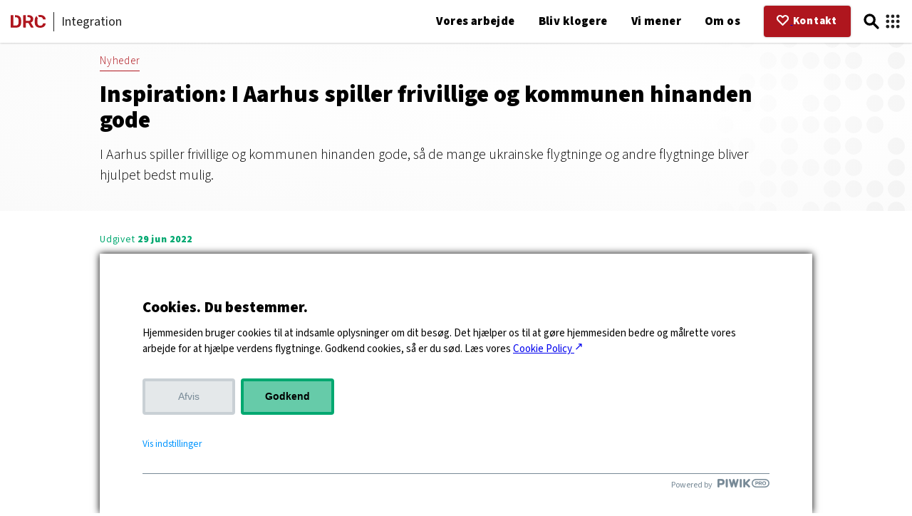

--- FILE ---
content_type: text/html; charset=utf-8
request_url: https://integration.drc.ngo/bliv-klogere/nyheder/inspiration-i-aarhus-spiller-frivillige-og-kommunen-hinanden-gode/
body_size: 9245
content:


<!DOCTYPE html>
<html lang="da">

    <head>

        
<meta charset="UTF-8">
<meta name="viewport" content="width=device-width, initial-scale=1.0">
<meta name="author" content="DRC Danish Refugee Council">
        
        <title>Inspiration: I Aarhus spiller frivillige og kommunen hinanden gode | DRC Dansk Flygtningehj&#230;lp</title>

        
    <meta name="description" content="I Aarhus spiller frivillige og kommunen hinanden gode, s&#229; de mange ukrainske flygtninge og andre flygtninge bliver hjulpet bedst mulig.">


        
            <meta name="keywords" content="Frivillige, R&#229;dgivning">


        
        <meta name="robots" content="index, follow">


        
<link rel="canonical" href="https://integration.drc.ngo/bliv-klogere/nyheder/inspiration-i-aarhus-spiller-frivillige-og-kommunen-hinanden-gode/">


        
<link rel="icon" href="/favicon.svg" type="image/svg+xml">

        <link rel="preconnect" href="https://fonts.googleapis.com">
<link rel="preconnect" href="https://fonts.gstatic.com" crossorigin>
<link href="https://fonts.googleapis.com/css2?family=Source+Sans+3:wght@300;400;600;900&display=swap" rel="stylesheet">

        



<link rel="stylesheet" type="text/css" href="https://drc.ngo/css/basics.css?v=230608">
<link rel="stylesheet" type="text/css" href="https://drc.ngo/css/header_4.css?v=366290">
<link rel="stylesheet" type="text/css" href="https://drc.ngo/css/footer.css">
<link rel="stylesheet" type="text/css" href="https://drc.ngo/css/blocks.css">
<link rel="stylesheet" type="text/css" href="https://drc.ngo/css/extras.css">
<link rel="stylesheet" type="text/css" href="https://drc.ngo/css/libraries.css">
<link rel="stylesheet" type="text/css" href="https://drc.ngo/css/countries.css">

<link rel="stylesheet" type="text/css" href="/css/css.css">

        
<meta property="og:type" content="website" />

    <meta property="og:url" content="https://integration.drc.ngo/bliv-klogere/nyheder/inspiration-i-aarhus-spiller-frivillige-og-kommunen-hinanden-gode/" />


        <meta property="og:title" content="Inspiration: I Aarhus spiller frivillige og kommunen hinanden gode" />


        <meta property="og:description" content="I Aarhus spiller frivillige og kommunen hinanden gode, s&#229; de mange ukrainske flygtninge og andre flygtninge bliver hjulpet bedst mulig." />




        


<meta name="twitter:card" content="summary" />
<meta name="twitter:site" content="&#64;drc_ngo" />

        <meta name="twitter:title" content="Inspiration: I Aarhus spiller frivillige og kommunen hinanden gode" />


        <meta name="twitter:description" content="I Aarhus spiller frivillige og kommunen hinanden gode, s&#229; de mange ukrainske flygtninge og andre flygtninge bliver hjulpet bedst mulig." />




        <!-- Privacy-friendly analytics by Plausible -->
<script async src="https://plausible.io/js/pa-d2tIremqxnH2GK8OUZcEb.js"></script>
<script>
  window.plausible=window.plausible||function(){(plausible.q=plausible.q||[]).push(arguments)},plausible.init=plausible.init||function(i){plausible.o=i||{}};
  plausible.init()
</script>


<meta name="google-site-verification" content="uY_LHKYBb6TpqP-c3ZsUNOVDDpUOtwD-NUziNFH-Nc8" />

<script type="application/ld+json">
{
  "@context": {
    "@vocab": "https://schema.org/",
    "name": {
      "@id": "name",
      "@container": "@language"
    }
  },
  "@type": "Organization",
  "url": "https://www.drc.ngo",
  "name": {
    "da": "Dansk Flygtningehjælp",
    "en": "Danish Refugee Council"
  },
  "sameAs": [
    "https://help.refugees.now",
    "https://hjælp.flygtninge.nu",
    "https://asyl.drc.ngo",
    "https://integration.drc.ngo",
    "https://frivillig.drc.ngo"
  ]
}
</script>



<style>

/* STRUCTURE */
#DMP {
    display: none;
    z-index: 1000;
    position: fixed;
    top: 0;
    left: 0;
    width: 100vw;
    height: 100vh;
    background: rgba(0, 0, 0, 0.75);
    --my-color: var(--bright-green-60);
}
#DMP .outer {
    position: absolute;
    top: 50%;
    left: 50%;
    transform: translate(-50%, -50%);
    display: block;
    width: min(90vw, auto);
    height: min(90vh, auto);
    padding: 1rem;
    background: linear-gradient(to bottom right, var(--drc-red-40), var(--drc-red-20) );
    box-shadow: 0 0 1rem rgba(0, 0, 0, 0.5);
}
#DMP .inner {
    display: block;
    position: relative;
    width: min(80vw, 60rem);
    height: auto;
    aspect-ratio: 2 / 1;
    display: flex;
    flex-direction: row nowrap;
    justify-content: stretch;
    align-items: stretch;
    padding: 0;
    margin: 0;
    background: white;
}

/* PICTURE */
#DMP .inner > picture {
    flex: 0 0 auto;
    position: relative;
    top: unset;
    left: unset;
    display: block;
    aspect-ratio: 2 / 3;
    min-width: unset;
    min-height: unset;
    object-fit: cover;
    object-position: center;
    transform: none;
    overflow: hidden;
    background: rgb(175,22,30);
}
#DMP .inner > picture img {
    position: absolute;
    display: block;
    width: 101%;
    height: 101%;
    min-width: unset;
    min-height: unset;
    object-fit: cover;
    object-position: center;
    transform: none;
    top: 0;
    left: 0;
}

/* SPLASH */
#DMP .splash {
    position: relative;
    display: inline-block;
    width: 6rem;
    height: 6rem;
    top: 0;
    left: 0;
    transform: rotate(-10deg) translate(-.5rem,-.5rem);
    text-align: center;
}
#DMP .splash svg {
    position: absolute;
    top: 50%;
    left: 50%;
    transform: translate(-50%, -50%);
    fill: var(--my-color);
    width: 100%;
}
#DMP .splash span {
    position: absolute;
    top: 50%;
    left: 50%;
    transform: translate(-50%, -50%);
    display: block;
    font-weight: 900;
    font-size: 1.15rem;
    line-height: 1;
    color: white;
}

/* ARTICLE */
#DMP article {
    flex: 1 0 33%;
    padding: 2rem 1rem;
    margin: 0;
    display: block;
}
#DMP h2 {
    font-size: 1.4rem;
    font-weight: 900;
    margin: 0 0 1.4rem 0;
    display: block;
}
#DMP ul {
    list-style-type: none; /* Remove default bullets */
    padding-left: 0; /* Remove default padding */
}  
#DMP li {
    position: relative; /* To allow positioning of the emoji relative to the list item */
    padding-left: 30px; /* Space for the emoji */
    margin-bottom: 0.5rem; /* Space between list items */
}
#DMP li::before {
    content: "👍"; /* Default emoji, will be overridden by specific class */
    position: absolute;
    left: 0;
    top: 0;
    font-size: 1.25em; /* Adjust the size of the emoji */
}
#DMP li:nth-child(1)::before {
    content: "🔎"; /* First bullet emoji */
}
#DMP li:nth-child(2)::before {
    content: "📌"; /* Second bullet emoji */
}
#DMP li:nth-child(3)::before {
    content: "✅"; /* Third bullet emoji */
}

/* FORM */
#DMP form {
    flex: 1 0 33%;
    padding: 2rem 1rem;
    margin: 0;
    border-left: 1px solid var(--my-color);
    display: flex;
    flex-flow: column nowrap;
    justify-content: center;
}
#DMP fieldset {
    width: 100%;
    padding: 0;
    margin: 0 0 .5rem 0;
    border: none;
}
/* input fields*/
#DMP fieldset.name,
#DMP fieldset.email {
    display: flex;
    flex-flow: row nowrap;
    justify-content: stretch;
    align-items: center;
    background: var(--my-color);
    padding: 4px;
    border-radius: 4px;
}
#DMP fieldset.name label,
#DMP fieldset.email label {
    flex: 0 0 4rem;
    font-weight: 900;
    padding: 0 0 0 .5rem;
    color: white;
}
#DMP fieldset.name input,
#DMP fieldset.email input {
    flex: 1 1 auto;
    border-width: 0 0 0 2px;
    border-style: solid;
    border-color: white;
    outline: none;
    padding: 0.5rem;
    color: black;
    background: transparent;
    transition: 250ms ease-in-out;
}
#DMP fieldset.name input:focus,
#DMP fieldset.email input:focus {
    background: white;
}
/* terms checkbox */
#DMP fieldset.signup {
    display: flex;
    margin-top: 1rem;
    justify-content: stretch;
    align-items: center; 
    background: transparent;
}
#DMP fieldset.signup input {
    display: none;
}
#DMP fieldset.signup label {
    display: inline-block;
    font-weight: 400;
    font-size: .8rem;
    color: black;
    background: transparent;
    position: relative;
    cursor: pointer;
    margin-left: 2rem;
    line-height: 1.5;
}
#DMP fieldset.signup label::before {
    content: "✓";
    display: inline-block;
    width: 1rem;
    height: 1rem;
    background: transparent;
    color: transparent;
    text-align: center;
    font-weight: bold;
    line-height: 1;
    border-radius: 4px;
    margin-left: -2rem; 
    margin-right: 0.5rem; 
    border: 4px solid var(--my-color);
    line-height: 1.5;
}
#DMP fieldset.signup input:checked + label::before {
    color: var(--my-color);
}
/* submit button */
#DMP input[type="submit"] {
    display: block;
    width: auto;
    height: auto;
    padding: 1rem 3rem;
    margin: 2rem auto 0 auto;
    border: none;
    border-radius: 99px;
    background: var(--my-color);
    color: white;
    font-size: 1rem;
    font-weight: 900;
    cursor: pointer;
    opacity: .8;
    transition: opacity 250ms ease-in-out;
}
#DMP input[type="submit"]:hover {
    opacity: 1;
}

/* CLOSE MODAL */
#DMP .close {
    position: absolute;
    top: 0;
    right: 0;
    transform: translate(50%, -50%);
    width: 3rem;
    height: 3rem;
    border-radius: 50%;
    background: black;
    cursor: pointer;
}
#DMP .close div {
    position: absolute;
    top: 50%;
    left: 50%;
    width: 1.5rem;
    height: 4px;
    background: silver;
}
#DMP .close div:nth-child(1) {
    transform: translate(-50%, -50%) rotate(45deg);
}
#DMP .close div:nth-child(2) {
    transform: translate(-50%, -50%) rotate(-45deg);
}
#thanks {
    background: var(--bright-green-60);
    color: white;
    padding: 2rem;
}

</style>

<style>
@media (max-width:800px) 
{
    #DMP .inner {
        display: block;
        aspect-ratio: unset;
        flex-flow: column nowrap;
    }
    #DMP .inner > picture {
        aspect-ratio: 2 / 1;
    }
    #DMP .splash {
        width: 4rem;
        height: 4rem;
    }
    #DMP .splash span {
        font-size: .9rem;
    }
    #DMP article {
        flex: 1 1 auto;
    }
    #DMP ul {
        display: none;
    }
    #DMP form {
        flex: 1 1 auto;
        border: none;
    }
}

</style>

    </head>

    <body>

        <!-- start PIWIK -->
<script type="text/javascript">
(function(window, document, dataLayerName, id) {
window[dataLayerName]=window[dataLayerName]||[],window[dataLayerName].push({start:(new Date).getTime(),event:"stg.start"});var scripts=document.getElementsByTagName('script')[0],tags=document.createElement('script');
function stgCreateCookie(a,b,c){var d="";if(c){var e=new Date;e.setTime(e.getTime()+24*c*60*60*1e3),d="; expires="+e.toUTCString();f="; SameSite=Strict"}document.cookie=a+"="+b+d+f+"; path=/"}
var isStgDebug=(window.location.href.match("stg_debug")||document.cookie.match("stg_debug"))&&!window.location.href.match("stg_disable_debug");stgCreateCookie("stg_debug",isStgDebug?1:"",isStgDebug?14:-1);
var qP=[];dataLayerName!=="dataLayer"&&qP.push("data_layer_name="+dataLayerName),isStgDebug&&qP.push("stg_debug");var qPString=qP.length>0?("?"+qP.join("&")):"";
tags.async=!0,tags.src="https://drc.containers.piwik.pro/"+id+".js"+qPString,scripts.parentNode.insertBefore(tags,scripts);
!function(a,n,i){a[n]=a[n]||{};for(var c=0;c<i.length;c++)!function(i){a[n][i]=a[n][i]||{},a[n][i].api=a[n][i].api||function(){var a=[].slice.call(arguments,0);"string"==typeof a[0]&&window[dataLayerName].push({event:n+"."+i+":"+a[0],parameters:[].slice.call(arguments,1)})}}(i[c])}(window,"ppms",["tm","cm"]);
})(window, document, 'dataLayer', '09bbda19-f83c-4e65-9412-2987ab295d7b');
</script>
<!-- end PIWIK -->

<style>



label[for="language"],
button#openMenu,
button#openSearch,
button#openSites {
    position: relative;
    display: block;
    width: 1.6rem;
    height: 100%;
    padding: 0;
    background: transparent;
    border: 0;
    outline: 0;
    box-shadow: none;
    cursor: pointer;
}



label[for="language"] svg,
button#openMenu svg,
button#openSearch svg,
button#openSites svg {
    position: absolute;
    display: block;
    top: 50%;
    left: 50%;
    width: 100%;
    height: auto;
    transform: translate(-50%, -50%);
}



label[for="language"] {
    margin: 0 0 0 1rem;
}

button#openMenu {
    margin: 0 0 0 0.5rem;
}

button#openSearch {
    margin: 0 0 0 0.5rem;
}

button#openSites {
    margin: 0 0 0 0.4rem;
}



@media screen and (min-width:1000px) {
    label[for="language"],
    button#openMenu,
    button#openSearch,
    button#openSites {
        position: relative;
    }
}


@media screen and (max-width:1000px)
{


    button#openMenu {
        position: absolute;
        top: unset;
        right: 3.2rem;
        display: block;
        width: 1.6rem;
        height: 100%;
        border: 0;
        outline: 0;
        background: transparent;
    }


}




#main-menu {
    right: -100%;
}

#main-menu.open {
    right: 0;
}

@media screen and (min-width:600px)
{
    #openMenu, #closeMenu {display:none !important;}
}

@media screen and (max-width:1000px){
button#openSearch {
    position: absolute !important;
    right: 5.4rem;
    margin: 0;
}


label[for="language"] {
    position: absolute !important;
    margin: 0 0 0 1rem;
    right: 7.6rem;
    top:unset;
}

}



.side-by-side h3 {
    font-size: 1.1rem;
    font-weight: 900;
}
</style>

        <header class="lite">
            <a href="#main" id="go-to-content" tabindex="0">Spring til indholdet</a>
                <div id="home-logo">
        <a href="/" aria-label="Home">
            <svg xmlns="http://www.w3.org/2000/svg" viewBox="0 0 65.14 24.92">
                <path d="M65,16.34a.76.76,0,0,0-.53-.21H61.09a.89.89,0,0,0-.62.19,1.54,1.54,0,0,0-.34.67,4.82,4.82,0,0,1-1.8,3,5.78,5.78,0,0,1-3.34.89c-3.27,0-5-1.85-5.11-5.54,0-.67,0-1.65,0-2.94s0-2.25,0-2.88a7.63,7.63,0,0,1,.69-3.14L48.11,2.1l-.43.37A9.64,9.64,0,0,0,44.9,9.38c0,.65,0,1.68,0,3.11s0,2.43,0,3a9.66,9.66,0,0,0,2.76,6.94q2.6,2.44,7.33,2.44a12.36,12.36,0,0,0,5.31-1.06A8.43,8.43,0,0,0,63.82,21a7.6,7.6,0,0,0,1.32-4.11.58.58,0,0,0-.19-.52" />
                <path d="M55,4a5.78,5.78,0,0,1,3.36.89,4.92,4.92,0,0,1,1.78,3,1.44,1.44,0,0,0,.34.67.89.89,0,0,0,.62.19h3.33a.72.72,0,0,0,.49-.19.6.6,0,0,0,.23-.47V8.06A7.6,7.6,0,0,0,63.82,4,8.43,8.43,0,0,0,60.3,1.06,12.36,12.36,0,0,0,55,0a13.08,13.08,0,0,0-4.08.59L53,4.3A6.17,6.17,0,0,1,55,4" />
                <path d="M9.19.35H8v4H9a5.82,5.82,0,0,1,4.22,1.33,5.88,5.88,0,0,1,1.4,4.17c0,1.34.07,2.2.07,2.56s0,1.22-.07,2.6a6.13,6.13,0,0,1-1.33,4.26,5.65,5.65,0,0,1-4.12,1.28H4.84V.35h-4a.78.78,0,0,0-.6.24A.87.87,0,0,0,0,1.21V23.74a.81.81,0,0,0,.24.59.78.78,0,0,0,.58.24H9.36c3.41,0,5.93-.76,7.56-2.3s2.5-3.91,2.59-7.14c0-1.34.07-2.23.07-2.67s0-1.36-.07-2.7Q19.31.34,9.19.35" />
                <path d="M42.51,23.47l-5-8.83a6.7,6.7,0,0,0,3.36-2.47,7.24,7.24,0,0,0,1.2-4.24,6.85,6.85,0,0,0-2.38-5.61,10,10,0,0,0-6.6-2H31.4V4.22H33a4.43,4.43,0,0,1,3.09,1,3.51,3.51,0,0,1,1,2.72,3.38,3.38,0,0,1-1,2.68,4.48,4.48,0,0,1-3.09.92H28.25V.35h-4a.78.78,0,0,0-.6.24.87.87,0,0,0-.22.62V23.74a.82.82,0,0,0,.82.83h3.16a.84.84,0,0,0,.62-.24.81.81,0,0,0,.24-.59v-8.3H33l4.39,8.2a2.48,2.48,0,0,0,.54.67,1.28,1.28,0,0,0,.86.26H41.9a.71.71,0,0,0,.49-.2.7.7,0,0,0,.23-.52.82.82,0,0,0-.11-.38" />
            </svg>
        </a>
    </div>
    <div id="site-name">Integration</div>

            

<!--button-->
<button id="openMenu">
    <svg id="menutool-lines" class="menutools" xmlns="http://www.w3.org/2000/svg" viewBox="0 0 100 100">
    <defs>
    <style>
    #menutool-lines .line {
    fill: #fff;
    stroke: #000;
    stroke-miterlimit: 10;
    stroke-width: 16px;
    }
    </style>
    </defs>
    <line class="line" x1="10" y1="50" x2="90" y2="50"/>
    <line class="line" x1="10" y1="80" x2="90" y2="80"/>
    <line class="line" x1="10" y1="20" x2="90" y2="20"/>
    </svg>
</button>

<!--drawer-->
<nav id="main-menu">

    <button id="closeMenu">&raquo;</button>

    <ul>

            <li class="level-1">
                <a href="/vores-arbejde/">Vores arbejde</a>



                    <input type="checkbox" id="Vores arbejde">
                    <label for="Vores arbejde">
                        <svg xmlns="http://www.w3.org/2000/svg" viewBox="0 0 500 265.57"><polygon points="250 265.57 0 15.57 15.57 0 250 234.43 484.43 0 500 15.57 250 265.57" /></svg>
                    </label>
                    <ul>
                            <li class="level-2"><a href="/vores-arbejde/beskaeftigelse/">Besk&#230;ftigelse</a></li>
                            <li class="level-2"><a href="/vores-arbejde/born-og-familie/">B&#248;rn og familie</a></li>
                            <li class="level-2"><a href="/vores-arbejde/civilsamfund/">Civilsamfund</a></li>
                            <li class="level-2"><a href="/vores-arbejde/center-for-udsatte-flygtninge/">Center for Udsatte Flygtninge</a></li>
                            <li class="level-2"><a href="/vores-arbejde/mindspring/">MindSpring</a></li>
                            <li class="level-2"><a href="/vores-arbejde/udviklingsprojekter/">Udviklingsprojekter</a></li>
                            <li class="level-2"><a href="/vores-arbejde/kvoteflygtninge/">Kvoteflygtninge</a></li>
                    </ul>

            </li>
            <li class="level-1 current">
                <a href="/bliv-klogere/">Bliv klogere</a>



                    <input type="checkbox" id="Bliv klogere">
                    <label for="Bliv klogere">
                        <svg xmlns="http://www.w3.org/2000/svg" viewBox="0 0 500 265.57"><polygon points="250 265.57 0 15.57 15.57 0 250 234.43 484.43 0 500 15.57 250 265.57" /></svg>
                    </label>
                    <ul>
                            <li class="level-2"><a href="/bliv-klogere/nyheder/">Nyheder</a></li>
                            <li class="level-2"><a href="/bliv-klogere/materialer/">Materialer</a></li>
                            <li class="level-2"><a href="/bliv-klogere/lovgivning/">Lovgivning</a></li>
                            <li class="level-2"><a href="/bliv-klogere/radgivning/">R&#229;dgivning</a></li>
                            <li class="level-2"><a href="/bliv-klogere/kurser-og-arrangementer/">Kurser og arrangementer</a></li>
                            <li class="level-2"><a href="/bliv-klogere/netvaerk/">Netv&#230;rk</a></li>
                            <li class="level-2"><a href="/bliv-klogere/ukraine-faq/">Ukraine: FAQ</a></li>
                            <li class="level-2"><a href="/bliv-klogere/videnscenterforintegration-dk/">videnscenterforintegration.dk</a></li>
                    </ul>

            </li>
            <li class="level-1">
                <a href="/vi-mener/">Vi mener</a>



                    <input type="checkbox" id="Vi mener">
                    <label for="Vi mener">
                        <svg xmlns="http://www.w3.org/2000/svg" viewBox="0 0 500 265.57"><polygon points="250 265.57 0 15.57 15.57 0 250 234.43 484.43 0 500 15.57 250 265.57" /></svg>
                    </label>
                    <ul>
                            <li class="level-2"><a href="/vi-mener/horingssvar/">H&#248;ringssvar</a></li>
                            <li class="level-2"><a href="/vi-mener/positioner-og-anbefalinger/">Positioner og anbefalinger</a></li>
                            <li class="level-2"><a href="/vi-mener/debatindlaeg-og-kronikker/">Debatindl&#230;g og kronikker</a></li>
                            <li class="level-2"><a href="/vi-mener/asyl-og-opholdstilladelse/">Asyl og opholdstilladelse</a></li>
                    </ul>

            </li>
            <li class="level-1">
                <a href="/om-os/">Om os</a>



                    <input type="checkbox" id="Om os">
                    <label for="Om os">
                        <svg xmlns="http://www.w3.org/2000/svg" viewBox="0 0 500 265.57"><polygon points="250 265.57 0 15.57 15.57 0 250 234.43 484.43 0 500 15.57 250 265.57" /></svg>
                    </label>
                    <ul>
                            <li class="level-2"><a href="/om-os/kontakt-os/">Kontakt os</a></li>
                    </ul>

            </li>

    </ul>

</nav>

<div class="overlay"></div>

<script>

    const menuOpen = document.getElementById('openMenu');
    const menuClose = document.getElementById('closeMenu');
    const menuOverlay = document.querySelector('nav#main-menu + .overlay');

    menuOpen.addEventListener('click', function()
    {
        openDrawer('main-menu');
    });
    
    menuClose.addEventListener('click', function()
    {
        closeDrawer('main-menu');
    });

    menuOverlay.addEventListener('click', function()
    {
        closeDrawer('main-menu');
    });
    
    function openDrawer(x)
    {
        document.getElementById(x).classList.add('open');
        document.getElementsByTagName('body')[0].classList.add('lock');
    }
    
    function closeDrawer(x)
    {
        document.getElementById(x).classList.remove('open');
        document.getElementsByTagName('body')[0].classList.remove('lock');
    }

</script>

            <div id="actions">
    <a href="/kontakt">
        <svg xmlns="http://www.w3.org/2000/svg" viewBox="0 0 80.05 73.86"><path d="M22.31,0A21.58,21.58,0,0,0,6.43,6.91,24.5,24.5,0,0,0,6.43,40L36.34,72.25a5,5,0,0,0,7.06.28l.28-.28Q58.65,56.13,73.62,40A24.45,24.45,0,0,0,73.62,7,21.61,21.61,0,0,0,41.9,7l-1.84,2-1.91-2A21.51,21.51,0,0,0,22.31,0Zm0,9.75a11.62,11.62,0,0,1,8.53,4l5.53,6a5,5,0,0,0,7.06.27,3.57,3.57,0,0,0,.28-.27l5.5-5.94c4.94-5.32,12.16-5.32,17.1,0a14.66,14.66,0,0,1,0,19.47L40,61.5,13.74,33.19a14.66,14.66,0,0,1,0-19.47A11.68,11.68,0,0,1,22.31,9.75Z"></path></svg>
        <div>Kontakt</div>
    </a>
</div>
            <button id="openSearch" aria-label="Click to open search form">
    <svg id="menutool-search" class="menutools" xmlns="http://www.w3.org/2000/svg" viewBox="0 0 100 100">
    <defs>
    <style>
    #menutool-search .glass, #menutool-search .handle {
    fill: none;
    stroke: #000;
    stroke-miterlimit: 10;
    stroke-width: 14px;
    }
    #menutool-search .handle {
    stroke-linecap: round;
    }
    </style>
    </defs>
    <circle class="glass" cx="40.15" cy="40.15" r="27.65"/>
    <line class="handle" x1="59.71" y1="59.71" x2="87.5" y2="87.5"/>
    </svg>
</button> 

<form id="search-menu-form" name="search-form" action="/system/search" method="get" role="search">
    <button type="button" id="closeSearch">&raquo;</button>
    <label for="search-menu-field">S&#248;g p&#229; dette site</label>
    <input type="search" id="search-menu-field" name="query" placeholder="Skriv dit s&#248;geord" />
    <button type="submit" id="search-menu-button" form="search-menu-form">S&#248;g</button>
</form>

<div class="overlay"></div>

<script>

    const searchOpen = document.getElementById('openSearch');
    const searchClose = document.getElementById('closeSearch');
    const searchOverlay = document.querySelector('#search-menu-form + .overlay');

    searchOpen.addEventListener('click', function()
    {
        openDrawer('search-menu-form');
    });
    
    searchClose.addEventListener('click', function()
    {
        closeDrawer('search-menu-form');
    });

    searchOverlay.addEventListener('click', function()
    {
        closeDrawer('search-menu-form');
    });
    
    function openDrawer(x)
    {
        document.getElementById(x).classList.add('open');
        document.getElementsByTagName('body')[0].classList.add('lock');
        var inputField = document.getElementById('search-menu-field');
        inputField.focus();
    }
    
    function closeDrawer(x)
    {
        document.getElementById(x).classList.remove('open');
        document.getElementsByTagName('body')[0].classList.remove('lock');
    }

</script>
            <button id="openSites" aria-label="Click to open list of DRC sites">
    <svg id="menutool-dots" class="menutools" xmlns="http://www.w3.org/2000/svg" viewBox="0 0 100 100">
    <defs>
    <style>
    #menutool-dots .dot {
    stroke-width: 0px;
    }
    </style>
    </defs>
    <circle class="dot" cx="50" cy="50" r="10"/>
    <circle class="dot" cx="50" cy="20" r="10"/>
    <circle class="dot" cx="20" cy="20" r="10"/>
    <circle class="dot" cx="20" cy="50" r="10"/>
    <circle class="dot" cx="20" cy="80" r="10"/>
    <circle class="dot" cx="50" cy="80" r="10"/>
    <circle class="dot" cx="80" cy="80" r="10"/>
    <circle class="dot" cx="80" cy="50" r="10"/>
    <circle class="dot" cx="80" cy="20" r="10"/>
    </svg>    
</button> 

<nav id="sites-menu">

    <button id="closeSites">&raquo;</button>

    <div>Vores sites</div>

        <ul class="groups">
            <li>
                <div>Danske sites</div>
            
                <ul class="sites">
                    <li>
                        <a href="https://help.drc.ngo" target="_blank" aria-label="Go to Help"></a>
                        <div>Help</div>
                        <div>L&#230;s om vores arbejde for verdens flygtninge og st&#248;t.</div>
                    </li>
                    <li>
                        <a href="https://shop.drc.ngo" target="_blank" aria-label="Go to Shop"></a>
                        <div>Shop</div>
                        <div>K&#248;b l&#230;kre varer i shoppen og g&#248;r en god gerning.</div>
                    </li>
                    <li>
                        <a href="https://asyl.drc.ngo" target="_blank" aria-label="Go to Asyl"></a>
                        <div>Asyl</div>
                        <div>R&#229;dgivning om asyl i Danmark.</div>
                    </li>
                    <li>
                        <a href="https://integration.drc.ngo" target="_blank" aria-label="Go to Integration"></a>
                        <div>Integration</div>
                        <div>R&#229;dgivning om integration for kommuner med mere.</div>
                    </li>
                    <li>
                        <a href="https://frivillig.drc.ngo" target="_blank" aria-label="Go to Frivillig"></a>
                        <div>Frivillig</div>
                        <div>Bliv frivillig i Dansk Flygtningehj&#230;lp og g&#248;r en forskel for andre mennesker.</div>
                    </li>
                </ul>
            </li>
            <li>
                <div>English sites</div>
            
                <ul class="sites">
                    <li>
                        <a href="https://pro.drc.ngo" target="_blank" aria-label="Go to DRC Danish Refugee Council"></a>
                        <div>DRC Danish Refugee Council</div>
                        <div>Learn about our operations and strategic framework.</div>
                    </li>
                    <li>
                        <a href="https://help.drc.ngo/en" target="_blank" aria-label="Go to Help"></a>
                        <div>Help</div>
                        <div>Read about our work and support people on the move.</div>
                    </li>
                </ul>
            </li>
        </ul>

</nav>
<div class="overlay"></div>


<script>

    const sitesOpen = document.getElementById('openSites');
    const sitesClose = document.getElementById('closeSites');
    const sitesOverlay = document.querySelector('nav#sites-menu + .overlay');

    sitesOpen.addEventListener('click', function()
    {
        openDrawer('sites-menu');
    });
    
    sitesClose.addEventListener('click', function()
    {
        closeDrawer('sites-menu');
    });

    sitesOverlay.addEventListener('click', function()
    {
        closeDrawer('sites-menu');
    });
    
    function openDrawer(x)
    {
        document.getElementById(x).classList.add('open');
        document.getElementsByTagName('body')[0].classList.add('lock');
    }
    
    function closeDrawer(x)
    {
        document.getElementById(x).classList.remove('open');
        document.getElementsByTagName('body')[0].classList.remove('lock');
    }

</script>

        </header>

        

<main id="main" class="news-item">
    
<section class="page-head classic lite">
    
    <div class="txt">
                <a href="/bliv-klogere/nyheder/" class="parent">Nyheder</a>

            <h1>Inspiration: I Aarhus spiller frivillige og kommunen hinanden gode</h1>
                    <p>I Aarhus spiller frivillige og kommunen hinanden gode, s&#229; de mange ukrainske flygtninge og andre flygtninge bliver hjulpet bedst mulig.</p>
    </div>


</section>
    
<section class="details">
    <p class="timestamp">Udgivet <strong>29 jun 2022</strong></p>

</section>

    
    <section class="content">
    <p>Hvordan betaler man regninger, og hvordan bliver man tilmeldt undervisning i dansk? <br />Det og meget andet hjælper frivillige i DRC Dansk Flygtningehjælp flygtninge med at finde ud af. Hverdagsrådgivning kalder vi det.</p>
<p>Og det er en af de ting, der er stor efterspørgsel på lige nu, hvor mange ukrainske flygtninge er kommet til Danmark. For som ny i Danmark er der nok at se til. I hverdagsrådgivningen hjælper frivillige hverdagsrådgivere fx også med at finde ud af, hvordan man laver et tillæg til sin opholdstilladelse, med at begå sig på skolernes kommunikationsplatform AULA, med MitID og med at forstå breve fra kommunen.</p>
<p>Hverdagsrådgivning fungerer allerbedst, når der opstår tæt samarbejde mellem kommunen og de frivillige. Det er nemlig afgørende for de frivillige, at de føler sig godt klædt på til opgaven:<br /><br />”Vi kan ikke alene ruste de frivillige til at tage imod nye flygtninge. Vi har brug for at kende kommunens tilbud og handlemuligheder, ligesom vi har brug for kommunens hjælp til at formidle vores aktiviteter til de mange nye medborgere, de når ud til før os. Det motiverer de frivillige at blive informeret, inviteret med ind i maskinrummet og lyttet til, siger frivilligkonsulent i DRC Dansk Flygtningehjælp i Region Midtjylland, Marie-Cecilie Friis Broundal.</p>
<p>Frivillige hverdagsrådgivere i Aarhus fik derfor besøg af Lonnie Christensen, som er leder i Aarhus Kommune. Her kunne de frivillige stille spørgsmål til alt fra lån af lokaler til den nyeste lovgivning og kommunale handlemuligheder. <br /><br />”Det er i borgernes interesse, at vi har mest muligt kendskab til hinandens tilbud og muligheder. På den måde får vi spillet hinanden gode og brugt muligheder og tilbud mest hensigtsmæssigt og i videst muligt omfang”, siger Lonnie Christensen.</p>
<p>Er du interesseret i at høre nærmere om muligheden for hverdagsrådgivning i din kommune, så kontakt en af vores konsulenter her: <a href="https://frivillig.drc.ngo/om-os/">DRC | Kontakt os</a><br /><br /><br /></p>
    </section>


    

    
    <section class="boilerplate">
        
    </section>

    


<section>
<div class="prev_next">
        <div class="left">
            <a href="/bliv-klogere/nyheder/pressemeddelelse-krigen-i-ukraine-kraever-akut-humanitaer-handling/">&lt;</a>
            <div class="text"><span class="time">01 aug 2022</span><br/>Krigen i Ukraine kræver akut humanitær handling</div>
        </div>

        <div class="right">
            <a href="/bliv-klogere/nyheder/god-sommer-midt-i-en-tragedie/">&gt;</a>
            <div class="text"><span class="time">29 jun 2022</span><br/>God sommer - midt i en tragedie</div>
        </div>

</div>
</section>
    
    <section class="page-foot">
        <div class="tags show">
            <span>L&#230;s mere om</span>
                <a class="tag" href="/system/similar/?query=Frivillige">Frivillige</a>
                <a class="tag" href="/system/similar/?query=R&#229;dgivning">R&#229;dgivning</a>
        </div>
    </section>

</main>

        <footer id="footer">
            
<div id="copyright">&copy; 2026 DRC Dansk Flygtningehj&#230;lp</div>

            <ul id="legal" class="legal">
    
    <li>
        <button id="PiwikPROConsentForm-open-consent-form">Cookieindstillinger</button>
    </li>

                <li><a href="https://www.drc.ngo/privacy/" target="_blank">Privatlivspolitik</a></li>
                <li><a href="https://integration.drc.ngo/system/tilgaengelighed/" target="_blank">Tilg&#230;ngelighed</a></li>
                <li><a href="https://www.drc.ngo/code-of-conduct" target="_blank">Adf&#230;rdskodeks</a></li>


</ul>

<style>
#PiwikPROConsentForm-open-consent-form {
    display: block;
    color: inherit;
    text-decoration: none;
    padding: .5rem 1rem;
    margin: 0;
    font-family: 'source sans 3', sans-serif;
    font-weight: 400;
    font-size: .9rem;
    letter-spacing: .05rem;
    line-height: 1.5;
    border: none; 
    background: none; 
    cursor: pointer;
}

#PiwikPROConsentForm-open-consent-form:hover {
    color: var(--drc-red);
}

</style>
            
        <ul id="social" class="social">

                <li class="facebook"><a href="https://www.facebook.com/drcintegration/" target="_blank" aria-label="facebook"></a></li>
                <li class="linkedin"><a href="https://dk.linkedin.com/company/drcintegration" target="_blank" aria-label="linkedin"></a></li>

        </ul>


        </footer>

        <script id="BodyLock" src="https://drc.ngo/scripts/body-lock-unlock.js?v=230531" type="text/javascript"></script>
        <script id="MenuToggles" src="https://drc.ngo/scripts/menu-toggles.js?v=230531" type="text/javascript"></script>
        <script id="ScrollUpDown" src="https://drc.ngo/scripts/scroll-up-down.js?v=230531" type="text/javascript"></script>
        <script id="ScrollInOut" src="https://drc.ngo/scripts/scroll-effect.js?v=230531" type="text/javascript"></script>

    <script defer src="https://static.cloudflareinsights.com/beacon.min.js/vcd15cbe7772f49c399c6a5babf22c1241717689176015" integrity="sha512-ZpsOmlRQV6y907TI0dKBHq9Md29nnaEIPlkf84rnaERnq6zvWvPUqr2ft8M1aS28oN72PdrCzSjY4U6VaAw1EQ==" data-cf-beacon='{"version":"2024.11.0","token":"29c56c3db3ee44ed89f5467df3402679","server_timing":{"name":{"cfCacheStatus":true,"cfEdge":true,"cfExtPri":true,"cfL4":true,"cfOrigin":true,"cfSpeedBrain":true},"location_startswith":null}}' crossorigin="anonymous"></script>
</body>

</html>

--- FILE ---
content_type: text/css
request_url: https://drc.ngo/css/libraries.css
body_size: 4253
content:
/* LISTS */
section.list {
    display: flex;
    flex-flow: row wrap;
    width: 100%;
    height: auto;
}

section.list .item {
    box-sizing: border-box;
    flex: 0 0 100%;
    position: relative;
    margin: var(--very-tight) var(--very-tight) 0 0;
    padding: var(--very-tight);
    border: 1px solid var(--matte-blue-60);
    transition: var(--fast);
}

section.list .item:hover {
    border-color: var(--matte-blue-80);
}

section.list .item picture {
    width: 100%;
    height: auto;
    padding: 0 0 56.25% 0;
    margin: 0 0 .75rem 0;
}

@media screen and (min-width:1000px)
{
    section.list .item {
        flex: 0 0 calc(25% - var(--very-tight));
    }
    section.list .item picture {
        width: 100%;
        height: auto;
        padding: 0 0 56.25% 0;
        margin: 0 0 .75rem 0;
    }
}

section.list .item h2 {
    font-size: 1.25rem;
    margin-bottom: -.25em;
}

section.list .item p,
section.list .featured p {
    margin-top: .5em;
    margin-bottom: 0;
    font-size: .9rem;
}

section.list .tags {
    font-size: .9rem;
    color: var(--matte-blue-dark);
    margin-top: 1rem;
}




/* timestamp for news */
.news-list .time {
    position: absolute;
    top: 0;
    left: 0;
    display: inline-block;
    width: auto;
    height: auto;
    padding: .50rem .75rem;
    background: var(--matte-blue);
    color: white;
    text-align: center;
}

.news-list .time div {
    text-align: center;
    font-size: .9rem;
    margin-bottom: -.25em;
}

.news-list .time div:first-child {
    font-size: 1.4rem;
    font-weight: 900;
}


/* timestamp for books */
.book-list .time {
    font-size: .9rem;
    color: var(--matte-blue-dark);
}


/* labels for events */
.event-list .labels {
    display: block;
}

.event-list .free,
.event-list .online {
    display: inline-block;
    padding: .25rem .75rem;
    border-radius: var(--soft);
    font-size: 1rem;
    font-weight: 900;
    width: fit-content;
    margin: 0 .5rem .5rem 0;
}

.event-list .list .free,
.event-list .list .online {
    margin-bottom: 0;
    margin-top: 1rem;
}

.event-list .free {
    background: var(--bright-yellow);
}

.event-list .online {
    background: var(--bright-blue);
}

.event-list .item .place,
.event-list .item .time,
.event-list .item .tags {
    font-size: .9rem;
    color: var(--matte-blue-dark);
}

.event-list .place svg,
.event-list .time svg,
.event-list .tags svg {
    height: 1em;
    fill: var(--bright-blue);
    margin-right: .2em;
    transform: translate(.1em,.1em);
}

.event-list .item.sticky 
{
    background: var(--matte-blue-20);
    border-color: var(--matte-blue-20);
}




/* ITEMS */


/* news */
.news-item p.timestamp,
.news-item p.author,
.news-item p.credits {
    font-size: .9rem;
    color: var(--bright-green);
    letter-spacing: .05rem;
    margin: 0 0 .25rem 0;
}

.news-item .details {
    padding-bottom: 0;
}

.news-item .content {
    display: block;
    column-count: 1;
}

@media screen and (min-width:1000px) 
{
    .news-item .content {
        column-count: 2;
        column-gap: 4rem;
        column-rule: 1px solid var(--matte-blue-40);
    }    
}

.news-item .contact {
    font-size: .9rem;
    color: var(--matte-blue);
    letter-spacing: .05rem;
    margin: 0;
    padding-top: 0;
    padding-bottom: 0;

}

.news-item .boilerplate {
    color: var(--matte-blue);
    font-size: .8rem;
    column-count: 2;
    column-gap: var(--tight);
    column-rule: 1px solid var(--matte-blue);
}


/* book */
.book-item .download {
    display: flex;
    flex-flow: row wrap;
    align-content: flex-start;
}

.book-item .download .item {
    position: relative;
    flex: 0 0 100%;
    padding: var(--very-tight);
    margin: 0 var(--very-tight) var(--very-tight) 0;
    display: flex;
    flex-flow: row nowrap;
    align-items: center;
    background: var(--drc-red-80);
    border-radius: var(--soft);
    display: flex;
    flex-flow: row nowrap;
    justify-content: stretch;
    transition: var(--fast);
    color: white;
}

@media screen and (min-width:1000px)
{
    .book-item .download .item {
        flex: 0 0 calc(25% - var(--very-tight));
    }
}

.book-item .download .item:hover {
    background: var(--drc-red);
}

.book-item .download .item a {
    position: absolute;
    top: 0;
    bottom: 0;
    left: 0;
    right: 0;
}

.book-item .download .item .text {
    flex: 1 1 70%;
    font-weight: 900;
    padding: 0 .5em 0 0;
}

.book-item .download .item .meta {
    flex: 0 0 auto;
    font-weight: 400;
    border-left: 1px solid white;
    padding: 0 0 0 .5em;
}

.book-item p.timestamp,
.book-item p.author,
.book-item p.credits {
    font-size: .9rem;
    color: var(--bright-green);
    letter-spacing: .05rem;
    margin: 0;
}

.book-item .content {
    display: flex;
}


/* event */

section.event-notice {
    display: block;
    width: 100%;
    height: auto;
    background: var(--bright-yellow);
    box-sizing: border-box;
}

section.event-notice p.notice-heading {
    font-weight: 900;
    font-size: 1.2rem;
    margin-bottom: .5rem;
}

section.event-notice p.notice-content {
    font-weight: 400;
    font-size: 0.9rem;
}



.event-item .info {
    display: flex;
    flex-flow: row wrap;
    padding: 0;
    box-sizing: border-box;
}

.event-item .info .signup {
    flex: 1 0 50%;
    background: var(--drc-red-20);
    padding: var(--loose);
    box-shadow: var(--shadow);
    z-index: 9;
}

@media screen and (max-width: 1000px)
{
    .event-item .info .signup {
        padding: var(--tight);
    }
}


.event-item .info .signup .date {
    font-weight: 900;
    font-size: 1.8rem;
    margin: 0 0 -0.5rem 0;
}

.event-item .info .signup .time {
    font-size: 1.5rem;
    font-weight: 300;
    margin: -.5rem 0 2em 0;
}

.event-item .info .signup .date .label {
    display: block;
    font-weight: 300;
    font-size: 1rem;
    margin: 0 0 -.5rem 0;
}


.event-item .info .signup .price {
    font-weight: 900;
    font-size: 1.4rem;
    margin: 0 0 -0.5rem 0;
}

.event-item .info .signup .price .label {
    display: block;
    font-weight: 300;
    font-size: 1rem;
    margin-bottom: -.5rem;
}

.event-item .info .signup .button {
    margin: 0;
}

.event-item .info .signup .event-item .expired {
    text-decoration: line-through;
    opacity: .25;
}

.event-item .info .signup .price.free {
    display: inline-block;
    background: var(--bright-yellow);
    padding: .5rem 1rem;
    margin: 0 0 1rem 0;
    border-radius: var(--soft);
    box-shadow: var(--shadow);
}



.event-item .info div.venue {
    flex: 1 0 50%;
    background: var(--matte-blue-40);
    padding: var(--loose);
}

@media screen and (max-width: 1000px)
{
    .event-item .info div.venue {
        padding: var(--tight);
    }
}

.event-item .info .venue {
    font-weight: 900;
    font-size: 1.4rem;
}

.event-item .info .venue .label {
    font-weight: 300;
    font-size: 1rem;
    display: block;
    margin: 0 0 -0.25rem 0;
}

.event-item .info .venue a {
    font-weight: 900;
    font-size: 1rem;
    display: inline-block;
    margin-top: .5rem;
    margin-bottom: 2rem;
    text-transform: none;
}

.event-item .info .venue .event-link-missing {
    font-weight: 900;
    font-size: 1rem;
    display: inline-block;
    margin-top: .5rem;
    margin-bottom: 2rem;
    text-transform: none;
    color: var(--matte-blue);
}


.event-item .agenda {
    background: whitesmoke;
}

.event-item .agenda ul,
.event-item .agenda li {
    list-style: none;
    padding: 0;
    margin: 0;
    text-align: center;
    display: block;
}

.event-item .agenda.day {
    color: var(--matte-blue);
    font-weight: 300;
    font-size: 1.2rem;
    letter-spacing: .1em;
    padding: 0;
    margin: 2.5rem 0 0 0;
}

.event-item .agenda.time {
    display: inline-block;
    padding: .25em .50em;
    border-radius: var(--soft);
    background: var(--matte-blue);
    color: white;
    font-weight: 300;
    font-size: .9rem;
    margin: 1rem auto -0.5rem auto;
}

.event-item .agenda.title {
    color: black;
    font-weight: 900;
    font-size: 1.2rem;
    text-transform: none;
    padding: 0;
    margin: .5rem 0 -0.5rem 0;
}

.event-item .agenda.description {
    color: black;
    font-weight: 400;
    font-size: 1rem;
    text-transform: none;
    padding: 0;
    margin: .5rem 0 .5rem 0;
}

.event-item .speakers ul {
    list-style: none;
    padding: 0;
    margin: 0;
    display: flex;
    flex-flow: row wrap;
    justify-content: center;
    width: 100%;
}

.event-item .speakers li {
    flex: 0 0 33%;
    display: block;
    padding: var(--tight);
    text-align: center;
}

.event-item .speakers li picture {
    width: 100px;
    height: 100px;
    min-height: auto;
    overflow: hidden;
    margin: 0 auto var(--very-tight) auto;
    border-radius: 50%;
    background: var(--matte-blue-20);
}









/* featured */
.featured {
    background: var(--drc-red-20);
}

.featured article {
    display: flex;
    flex-flow: row wrap;
    min-height: 30vh;
}

.featured article picture {
    flex: 0 0 100%;
    padding: 0 0 66% 0;
}

.featured article div.txt {
    flex: 0 0 100%;
    padding: var(--very-tight);
    display: flex;
    flex-flow: column nowrap;
    justify-content: center;
}

@media screen and (min-width:1000px)
{
    .featured article picture {
        flex: 0 0 50%;
        padding: 0 0 33% 0;
    }
    .featured article div.txt {
        flex: 0 0 50%;
    }
}

.featured .label {
    font-size: 1.5rem;
    font-weight: 400;
    margin-bottom: .5rem;
}
    

/* pagination */
.pagination {
    display: flex;
    flex-flow: row nowrap;
    justify-content: center;
    width: 100%;
    height: auto;
    padding: var(--very-tight) 0;
}

@media screen and (min-width:1000px)
{
    .pagination {
        justify-content: flex-start;
    }    
}

.pagination > a.left,
.pagination > a.right {
    display: flex;
    justify-content: center;
    align-items: center;
    width: 3rem;
    height: 3rem;
    margin: 0 .1em -.5em .1em;
    border-radius: 50%;
    font-weight: 900;
    font-size: 1.5rem;
    text-decoration: none;
    transition: var(--fast);
    background: var(--matte-blue-80);
    color: white;
}

@media screen and (min-width:1000px){
    .pagination > a.left,
    .pagination > a.right {
        width: 2rem;
        height: 2rem;
        font-size: 1rem;
    }    
}


.pagination > a.left:hover,
.pagination > a.right:hover {
    background: var(--matte-blue);
    color: white;
}


/* prev + next */
.prev_next {
    display: flex;
    flex-flow: row nowrap;
    justify-content: space-between;
    width: 100%;
    height: auto;
    padding: 0;
    margin: 0;
}

.prev_next .left,
.prev_next .right,
.prev_next .none {
    flex: 0 0 calc(50% - .25rem);
    display: flex;
    align-items: center;
}

.prev_next .left {
    flex-flow: row nowrap;
    justify-content: flex-start;
}

.prev_next .right {
    flex-flow: row-reverse nowrap;
    justify-content: flex-end;
}

.prev_next a:link,
.prev_next a:visited {
    display: flex;
    justify-content: center;
    align-items: center;
    font-weight: 900;
    font-size: 2rem;
    margin: 0 0 -.5em 0;
    color: white;
    background: var(--matte-blue-80);
    transition: var(--fast);
    border-radius: 50%;
    width: 3rem;
    height: 3rem;
    flex: 0 0 auto;
    text-decoration: none;
}

.prev_next a:hover,
.prev_next a:active {
    background: var(--matte-blue);
}

.prev_next .text {
    flex: 1 1 auto;
    font-weight: 900;
    font-size: 1rem;
    padding: 0 1rem;
    margin: 0 0 -.5em 0;
    color: var(--matte-blue);
    transition: var(--slow);
}

.prev_next .time {
    font-weight: 400;
    font-size: .9rem;
    margin-bottom: 1rem;
    transition: var(--slow);
}

.prev_next .left .text {
    text-align: left;
}    

.prev_next .right .text {
    text-align: right;
}    

.prev_next a:hover ~ .text {
    color: black;
}

.prev_next a:hover ~ .text .time {
    letter-spacing: .1rem;
}



/* filter */
section.filter {
    display: flex;
    flex-direction: row;
    flex-wrap: nowrap;
    background: var(--black-ish);
    padding-top: 1rem;
    padding-bottom: 1rem;
    color: white;
}

section.filter .heading {
    flex: 0 0 auto;
    display: flex;
    align-items: center;
    padding: 0 5rem 0 0;
    margin: 0 0 -.5em 0;
    font-weight: 300;
    font-size: 1.2rem;
}

section.filter .options {
    flex: 0 0 33%;
    display: flex;
    flex-direction: row;
    flex-wrap: nowrap;
    margin: 0;
}

section.filter .name {
    flex: 0 0 auto;
    font-weight: 900;
    font-size: 1rem;
    padding: .9rem .5rem .9rem 0;
    margin-right: .2rem;
    margin-bottom: -.5em;
    border-right: 1px solid;
}

section.filter .drop {
    flex: 1 1 auto;
    position: relative;
}

section.filter .list {
    position: absolute;
    display: flex;
    flex-direction: column;
    flex-wrap: nowrap;
    width: auto;
    height: 2.8rem;
    overflow-x: hidden;
    overflow-y: hidden;
    padding: .2rem;
    border-radius: var(--soft);
    z-index: 20;
    transition: var(--fast);
}

section.filter .list:hover {
    height: auto;
    max-height:50vh;
    background: white;
    box-shadow: var(--shadow);
    overflow-y:auto;
}

section.filter .list::-webkit-scrollbar {
    width: .5rem;
    height: 0;
}

section.filter .list::-webkit-scrollbar-thumb {
    background: var(--matte-blue-60);
}

section.filter .list::-webkit-scrollbar-track {
    background: var(--matte-blue-20)
}

section.filter a {
    display: inline-block;
    padding: .5em;
    margin: .25em .25em -.5em .25em;
    border: 1px solid;
    border-radius: var(--soft);
    color: var(--matte-blue-80);
    text-decoration: none;
    font-weight: 900;
    transition: var(--fast);
    text-align: left;
    order: 1;
}

section.filter a:hover {
    color: var(--matte-blue);
}

section.filter a.current,
section.filter a.current:hover {
    background: var(--bright-green);
    border-color: var(--bright-green);
    color: white;
    order: 0;
}

section.filter a.clear {
    letter-spacing: .05em;
    transition: var(--fast);
    color: var(--drc-red-60);
}

section.filter a.clear:hover {
    color: var(--drc-red-80);
}

section.filter span.counter {
    font-weight: 300;
    position: relative;
    top: -4px;
    right: -2px;
    font-size: .8em;
}




/* LIBRARY FILTER 3 */
    
section.filter {
    display: flex;
    flex-direction: row;
    flex-wrap: wrap;
    background: var(--black-ish);
    padding-top: 1rem;
    padding-bottom: 1rem;
    color: white;
}

.filter div {
    margin-right: var(--loose);
    height: 3rem;
}

.filter .label {
    font-weight: 300;
    font-size: .9rem;
    text-transform: uppercase;
    margin-right: .5rem;
    letter-spacing: .05rem
}

.filter select {
    background-color: transparent;
    color: white;
    font-weight: 900;
    padding: .5rem;
    border-width: 1px;
    border-color: grey;
    outline: none;
    height: 3rem;
    width: 12rem;
    text-transform: capitalize;
    -webkit-appearance: none;
    -ms-appearance: none;
    -moz-appearance: none;
    appearance: none;
    
}

.filter select option {
    background-color: var(--dark-grey);
    color: var(--white-ish);
}

select::-webkit-scrollbar {
    width: 8px;
}
 
select::-webkit-scrollbar-track {
  background-color: var(--dark-grey);
}
 
select::-webkit-scrollbar-thumb {
  background-color: silver;
  outline: none;
  border: none;
  border-radius: 4px;
}

#filtersearch {
    height: 3rem;
    display: flex;
    align-items: center;
}

#filtersearch form {
    border: 1px solid grey;
    padding: 0 .5rem;
}

#filtersearch input[type="text"] {
    -webkit-appearance: none;
    -ms-appearance: none;
    -moz-appearance: none;
    appearance: none;
    border: none;
    outline: none;
    background-color: transparent;
    color: white;
    font-weight: 900;
    padding: .5rem;
    height: 3rem;
    width: 9rem;
}

#filtersearch input[type="text"]::placeholder {
    color: white;
}

#filtersearch button {
    -webkit-appearance: none;
    -ms-appearance: none;
    -moz-appearance: none;
    appearance: none;
    width: auto;
    height: 2rem;
    background-color: transparent;
    color: grey;
    border-width: 0 0 0 1px;
    border-color: grey;
    font-weight: 300;
    padding: 0 .5rem 0 1rem;
    text-transform: uppercase;
    transition: var(--fast);
    cursor: pointer;
    font-size: .8rem;
}

#filtersearch button:hover {
    color: white;
}

#clearAll {
    -webkit-appearance: none;
    -ms-appearance: none;
    -moz-appearance: none;
    appearance: none;
    width: auto;
    height: 3rem;
    background-color: transparent;
    color: grey;
    border: none;
    font-weight: 300;
    font-size: .8rem;
    padding: 0;
    text-transform: uppercase;
    transition: var(--fast);
    cursor: pointer;
}

#clearAll:hover {
    color: var(--bright-orange);
}

@media screen and (max-width: 1000px)
{
    section.filter {
        flex-wrap: wrap;
    }
    section.filter div {
        flex: 0 0 100%;
        margin-bottom: var(--very-tight);    
    }
    section.filter .label {
        width: 5rem;
        display: inline-block;
    }
    section.filter select {
        width: calc(100% - 6rem);
    }
    #filtersearch form {
        margin-left: 0.2rem;
        width: calc(100% - 6rem);
    }
    #filtersearch input[type="text"] {
        width: calc(100% - 3rem);
    }
    section.filter div:last-of-type {
        text-align: center;
        margin-bottom: 0;
        
    }
}
    

--- FILE ---
content_type: image/svg+xml
request_url: https://drc.ngo/svg/design-dots.svg
body_size: 188
content:
<svg xmlns="http://www.w3.org/2000/svg" xmlns:xlink="http://www.w3.org/1999/xlink" viewBox="0 0 980 500">
  <defs>
    <style>
      .a {
        fill:url(#a);}
      </style>
    <linearGradient id="a" y1="240" x2="980" y2="240" gradientUnits="userSpaceOnUse">
      <stop offset="0" stop-opacity="0"/>
      <stop offset="1" stop-opacity="0.03"/>
    </linearGradient>

</defs>
<path class="a" d="M980,40A40,40,0,1,1,940,0,40,40,0,0,1,980,40ZM740,0a40,40,0,1,0,40,40A40,40,0,0,0,740,0ZM640,0a40,40,0,1,0,40,40A40,40,0,0,0,640,0ZM540,0a40,40,0,1,0,40,40A40,40,0,0,0,540,0ZM440,0a40,40,0,1,0,40,40A40,40,0,0,0,440,0ZM340,0a40,40,0,1,0,40,40A40,40,0,0,0,340,0ZM940,100a40,40,0,1,0,40,40A40,40,0,0,0,940,100Zm-100,0a40,40,0,1,0,40,40A40,40,0,0,0,840,100Zm-100,0a40,40,0,1,0,40,40A40,40,0,0,0,740,100Zm-100,0a40,40,0,1,0,40,40A40,40,0,0,0,640,100Zm-200,0a40,40,0,1,0,40,40A40,40,0,0,0,440,100Zm-100,0a40,40,0,1,0,40,40A40,40,0,0,0,340,100Zm-100,0a40,40,0,1,0,40,40A40,40,0,0,0,240,100ZM40,100a40,40,0,1,0,40,40A40,40,0,0,0,40,100ZM940,200a40,40,0,1,0,40,40A40,40,0,0,0,940,200Zm-100,0a40,40,0,1,0,40,40A40,40,0,0,0,840,200Zm-200,0a40,40,0,1,0,40,40A40,40,0,0,0,640,200Zm-100,0a40,40,0,1,0,40,40A40,40,0,0,0,540,200Zm-200,0a40,40,0,1,0,40,40A40,40,0,0,0,340,200Zm-100,0a40,40,0,1,0,40,40A40,40,0,0,0,240,200Zm-100,0a40,40,0,1,0,40,40A40,40,0,0,0,140,200ZM40,200a40,40,0,1,0,40,40A40,40,0,0,0,40,200ZM840,300a40,40,0,1,0,40,40A40,40,0,0,0,840,300Zm-100,0a40,40,0,1,0,40,40A40,40,0,0,0,740,300Zm-100,0a40,40,0,1,0,40,40A40,40,0,0,0,640,300Zm-100,0a40,40,0,1,0,40,40A40,40,0,0,0,540,300Zm-100,0a40,40,0,1,0,40,40A40,40,0,0,0,440,300Zm-100,0a40,40,0,1,0,40,40A40,40,0,0,0,340,300Zm-200,0a40,40,0,1,0,40,40A40,40,0,0,0,140,300ZM940,400a40,40,0,1,0,40,40A40,40,0,0,0,940,400Zm-200,0a40,40,0,1,0,40,40A40,40,0,0,0,740,400Zm-100,0a40,40,0,1,0,40,40A40,40,0,0,0,640,400Zm-200,0a40,40,0,1,0,40,40A40,40,0,0,0,440,400Zm-200,0a40,40,0,1,0,40,40A40,40,0,0,0,240,400Zm-100,0a40,40,0,1,0,40,40A40,40,0,0,0,140,400ZM40,400a40,40,0,1,0,40,40A40,40,0,0,0,40,400Z"/></svg>
